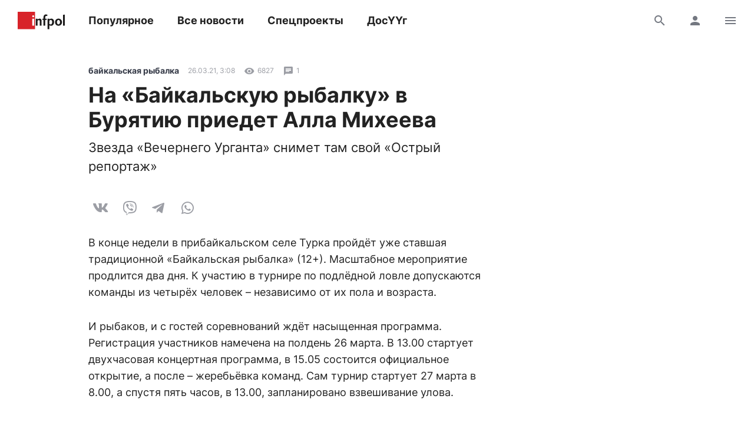

--- FILE ---
content_type: text/html; charset=UTF-8
request_url: https://www.infpol.ru/226816-na-baykalskuyu-rybalku-v-buryatiyu-priedet-alla-mikheeva/
body_size: 15818
content:

<!doctype html>
<html lang="ru">
	<head>
		<meta charset="utf-8">
		<meta name="viewport" content="width=device-width, initial-scale=1, shrink-to-fit=no, user-scalable=no">

		<link rel="apple-touch-icon" sizes="57x57" href="/icons/apple-icon-57x57.png">
		<link rel="apple-touch-icon" sizes="60x60" href="/icons/apple-icon-60x60.png">
		<link rel="apple-touch-icon" sizes="72x72" href="/icons/apple-icon-72x72.png">
		<link rel="apple-touch-icon" sizes="76x76" href="/icons/apple-icon-76x76.png">
		<link rel="apple-touch-icon" sizes="114x114" href="/icons/apple-icon-114x114.png">
		<link rel="apple-touch-icon" sizes="120x120" href="/icons/apple-icon-120x120.png">
		<link rel="apple-touch-icon" sizes="144x144" href="/icons/apple-icon-144x144.png">
		<link rel="apple-touch-icon" sizes="152x152" href="/icons/apple-icon-152x152.png">
		<link rel="apple-touch-icon" sizes="180x180" href="/icons/apple-icon-180x180.png">
		<link rel="apple-touch-icon" sizes="512x512" href="/icons/apple-icon-512x512.png">

		<link rel="icon" type="image/png" sizes="192x192"  href="/icons/android-icon-192x192.png">
		<link rel="icon" type="image/png" sizes="96x96" href="/icons/favicon-96x96.png">
		<link rel="icon" type="image/png" href="/favicon.ico">

		<link rel="manifest" href="/manifest.json">

		<meta name="msapplication-TileImage" content="/icons/ms-icon-144x144.png">
		<meta name="msapplication-TileColor" content="#ffffff">
		<meta name="theme-color" content="#ffffff">

		<link href="https://www.infpol.ru/export/" type="application/rss+xml" rel="alternate" title="Информ Полис: все новости">
				<link href="/favicon.ico" rel="icon">
		<title>На «Байкальскую рыбалку» в Бурятию приедет Алла Михеева - новости Бурятии и Улан-Удэ</title>

		<link rel="preload" href="/local/templates/2020/fonts/inter-400.woff2" as="font" type="font/woff2" crossorigin>
		<link rel="preload" href="/local/templates/2020/fonts/inter-700.woff2" as="font" type="font/woff2" crossorigin>
		<link rel="preload" href="/local/templates/2020/fonts/icomoon.woff" as="font" type="font/woff" crossorigin>

		<meta http-equiv="Content-Type" content="text/html; charset=UTF-8">
<meta name="description" content="Звезда «Вечернего Урганта» снимет там свой «Острый репортаж»">
<link rel="canonical" href="https://www.infpol.ru/226816-na-baykalskuyu-rybalku-v-buryatiyu-priedet-alla-mikheeva/">
<script type="text/javascript" data-skip-moving="true">(function(w, d, n) {var cl = "bx-core";var ht = d.documentElement;var htc = ht ? ht.className : undefined;if (htc === undefined || htc.indexOf(cl) !== -1){return;}var ua = n.userAgent;if (/(iPad;)|(iPhone;)/i.test(ua)){cl += " bx-ios";}else if (/Android/i.test(ua)){cl += " bx-android";}cl += (/(ipad|iphone|android|mobile|touch)/i.test(ua) ? " bx-touch" : " bx-no-touch");cl += w.devicePixelRatio && w.devicePixelRatio >= 2? " bx-retina": " bx-no-retina";var ieVersion = -1;if (/AppleWebKit/.test(ua)){cl += " bx-chrome";}else if ((ieVersion = getIeVersion()) > 0){cl += " bx-ie bx-ie" + ieVersion;if (ieVersion > 7 && ieVersion < 10 && !isDoctype()){cl += " bx-quirks";}}else if (/Opera/.test(ua)){cl += " bx-opera";}else if (/Gecko/.test(ua)){cl += " bx-firefox";}if (/Macintosh/i.test(ua)){cl += " bx-mac";}ht.className = htc ? htc + " " + cl : cl;function isDoctype(){if (d.compatMode){return d.compatMode == "CSS1Compat";}return d.documentElement && d.documentElement.clientHeight;}function getIeVersion(){if (/Opera/i.test(ua) || /Webkit/i.test(ua) || /Firefox/i.test(ua) || /Chrome/i.test(ua)){return -1;}var rv = -1;if (!!(w.MSStream) && !(w.ActiveXObject) && ("ActiveXObject" in w)){rv = 11;}else if (!!d.documentMode && d.documentMode >= 10){rv = 10;}else if (!!d.documentMode && d.documentMode >= 9){rv = 9;}else if (d.attachEvent && !/Opera/.test(ua)){rv = 8;}if (rv == -1 || rv == 8){var re;if (n.appName == "Microsoft Internet Explorer"){re = new RegExp("MSIE ([0-9]+[\.0-9]*)");if (re.exec(ua) != null){rv = parseFloat(RegExp.$1);}}else if (n.appName == "Netscape"){rv = 11;re = new RegExp("Trident/.*rv:([0-9]+[\.0-9]*)");if (re.exec(ua) != null){rv = parseFloat(RegExp.$1);}}}return rv;}})(window, document, navigator);</script>


<link href="/bitrix/cache/css/ip/2020/template_3ee9c796b3a7ef503b84584d4f19d1b7/template_3ee9c796b3a7ef503b84584d4f19d1b7_v1.css?176545410764025" type="text/css"  data-template-style="true" rel="stylesheet" >







	<meta property="og:type" content="article">
	<meta property="og:url" content="https://www.infpol.ru/226816-na-baykalskuyu-rybalku-v-buryatiyu-priedet-alla-mikheeva/">
	<meta property="og:locale" content="ru_RU">
	<meta property="og:site_name" content="Информ Полис">

	<meta property="og:title" content="На «Байкальскую рыбалку» в Бурятию приедет Алла Михеева - новости Бурятии и Улан-Удэ">
	<meta property="og:description" content="Звезда «Вечернего Урганта» снимет там свой «Острый репортаж»">

		<meta property="og:image" content="https://www.infpol.ru/logo.png">
	
	<meta property="article:author" content="Наташа Саган">
	<meta property="article:section" content="байкальская рыбалка">

		<meta property="article:tag" content="байкальская рыбалка">
		<meta property="article:tag" content="турнир">
		<meta property="article:tag" content="звёзды">
		<meta property="article:tag" content="УланУдэ">
		<meta property="article:tag" content="Прибайкальский район">
		<meta property="article:tag" content="Байкал">
		<meta property="article:tag" content="Бурятия">
		<meta property="article:tag" content="Общество">
		<meta property="article:tag" content="Досуг">
	
	<meta property="article:published_time" content="2021-03-26T11:08:00+08:00">
	<meta property="article:modified_time" content="2021-03-26T11:08:00+08:00">

	


		<script async src="https://yandex.ru/ads/system/header-bidding.js" data-skip-moving="true"></script>
		<script type="text/javascript" src="https://ads.digitalcaramel.com/js/infpol.ru.js"data-skip-moving="true"></script>
		<script data-skip-moving="true">window.yaContextCb = window.yaContextCb || []</script>
		<script src="https://yandex.ru/ads/system/context.js" async data-skip-moving="true"></script>

					</head>

	<body>
				
		<!--'start_frame_cache_Lw3FJH'-->
				<div style="background: #f7f7f7;">
					<div class="b-banner-mega">
						<!--AdFox START-->
<!--infpolru-->
<!--Площадка: infpol4.0 / * / *-->
<!--Тип баннера: Мегабаннер-->
<!--Расположение: <верх страницы>-->
<div id="banner-t4a3b1261be611fa018db8dae889cae9f"></div>
					</div>
				</div>

<!--'end_frame_cache_Lw3FJH'-->
		<header class="b-header">
			<div id="header" class="float">
				<div class="g-wrapper">
					<div class="top">
						<a href="/" class="logo">Информ Полис</a>

						<nav class="menu l-mobile-hidden">
							
			<a href="/popular/">Популярное</a>


			<a href="/all/">Все новости</a>


			<a href="/spetsproekty-ip/">Спецпроекты</a>


			<a href="/dosuug/">ДосҮҮг</a>

						</nav>

						<div class="icons">
														<a href="/search/" class="js-search-header"><i class="icon-search"></i><i class="icon-close hidden"></i></a>
							
							<!--'start_frame_cache_user-icon'-->
								<a href="#login" data-fancybox class="l-mobile-hidden"><i class="icon-user"></i></a>

							<!--'end_frame_cache_user-icon'-->
							<a href="#menu" data-fancybox><i class="icon-menu"></i></a>
						</div>
					</div>

										<div id="search-header" class="search hidden">
						<form action="/search/" method="get">
							<input type="text" name="q" placeholder="Поиск">
							<button type="submit" class="button"><i class="icon-search"></i></button>
						</form>
					</div>
									</div>
			</div>
		</header>

		<div class="g-wrapper">
	<div id="comp_cb9433168bbb7da253bce93ec2e78824"><div class="js-ajax-content">
<div class="l-grid l-cut">
	<main class="l-cell-main">
		

		<article class="b-article clearfix js-progress" itemscope itemtype="http://schema.org/NewsArticle" data-page="/226816-na-baykalskuyu-rybalku-v-buryatiyu-priedet-alla-mikheeva/" data-name="На «Байкальскую рыбалку» в Бурятию приедет Алла Михеева" data-next="226816" data-tag="196238">
			<link itemprop="mainEntityOfPage" href="https://www.infpol.ru/226816-na-baykalskuyu-rybalku-v-buryatiyu-priedet-alla-mikheeva/">
			
			<meta itemprop="dateModified" content="2025-12-24T00:45:47+08:00">
			<meta itemprop="author" content="Наташа Саган">

			<div itemprop="publisher" itemscope itemtype="https://schema.org/Organization">
				<div itemprop="logo" itemscope itemtype="https://schema.org/ImageObject">
					<img itemprop="url image" src="https://www.infpol.ru/logo.png" class="hidden">
				</div>

				<meta itemprop="name" content="Информ Полис">
				<meta itemprop="telephone" content="+73012212316">
				<meta itemprop="address" content="670000, г. Улан-Удэ, ул. Каландаришвили, 23, офис 14">
			</div>

			<header class="header">
				<div class="b-info t-micro">
										<a href="https://www.infpol.ru/baykalskaya-rybalka/" class="t-caption-bold" itemprop="articleSection">байкальская рыбалка</a>
					
					<time datetime="2021-03-26T11:08:00+08:00" class="js-time" itemprop="datePublished">26 марта 2021 в 11:08</time>

					<!--'start_frame_cache_IjWcdm'-->					<div class="icon"><i class="icon-view"></i> 6827</div>

										<div class="icon" data-fancybox data-type="ajax" data-src="/ajax/comments.php?id=226816"><i class="icon-comment"></i> <span itemprop="commentCount">1</span></div>
										<!--'end_frame_cache_IjWcdm'-->				</div>

				<h1 itemprop="name headline">На «Байкальскую рыбалку» в Бурятию приедет Алла Михеева</h1>
								<p class="t-subtitle" itemprop="description">Звезда «Вечернего Урганта» снимет там свой «Острый репортаж»</p>
				
				
				
				<div class="b-share">
					<a href="https://vk.com/share.php?url=https://www.infpol.ru/226816-na-baykalskuyu-rybalku-v-buryatiyu-priedet-alla-mikheeva/" class="icon-vkontakte js-share" rel="nofollow"></a>
										<a href="viber://forward?text=https://www.infpol.ru/226816-na-baykalskuyu-rybalku-v-buryatiyu-priedet-alla-mikheeva/" class="icon-viber" rel="nofollow"></a>
					<a href="tg://msg?text=https://www.infpol.ru/226816-na-baykalskuyu-rybalku-v-buryatiyu-priedet-alla-mikheeva/" class="icon-telegram" rel="nofollow"></a>
					<a href="whatsapp://send?text=https://www.infpol.ru/226816-na-baykalskuyu-rybalku-v-buryatiyu-priedet-alla-mikheeva/" class="icon-whatsapp" rel="nofollow"></a>
				</div>
			</header>

			<div class="cut">
				<div class="content" itemprop="articleBody">
					<p>В конце недели в прибайкальском селе Турка пройдёт уже ставшая традиционной &laquo;Байкальская рыбалка&raquo; (12+). Масштабное мероприятие продлится два дня. К участию в турнире по подлёдной ловле допускаются команды из четырёх человек &ndash; независимо от их пола и возраста.</p>
<p>И рыбаков, и с гостей соревнований ждёт насыщенная программа. Регистрация участников намечена на полдень 26 марта. В 13.00 стартует двухчасовая концертная программа, в 15.05 состоится официальное открытие, а после &ndash; жеребьёвка команд. Сам турнир стартует 27 марта в 8.00, а спустя пять часов, в 13.00, запланировано взвешивание улова.</p><!--'start_frame_cache_tgucYX'-->
				<div class="banner">
					<!--AdFox START-->
<!--infpolru-->
<!--Площадка: infpol4.0 / * / *-->
<!--Тип баннера: Внутри статьи-->
<!--Расположение: <середина страницы>-->
<div id="banner-hb567091f2f0846ddb00f48bae7d72a70"></div>
				</div>

<!--'end_frame_cache_tgucYX'--><div class="b-news-more">
						<div class="b-card-image-right clearfix">
														<a href="/225963-priezzhayte-porybachim-dmitriy-dyuzhev-priglashaet-vsekh-na-baykalskuyu-rybalku/"><img src="[data-uri]" width="180" height="144" data-src="/upload/resize_cache/iblock/50c/180_360_1/50cc508f40b9647a5c3eba417ee42129.jpg" class="lazyload"></a>
							
							<div class="t-caption c-red">Ранее в сюжете</div>
							<h3 class="t-title"><a href="/225963-priezzhayte-porybachim-dmitriy-dyuzhev-priglashaet-vsekh-na-baykalskuyu-rybalku/">«Приезжайте, порыбачим!»: Дмитрий Дюжев приглашает всех на «Байкальскую рыбалку»</a></h3>
						</div>
					</div>


<p>На этот раз на &laquo;Байкальскую рыбалку&raquo; приедут сразу два звёздных гостя &ndash; известный российский актёр <a href="/225349-na-baykalskuyu-rybalku-v-buryatiyu-priedet-dmitriy-dyuzhev/">Дмитрий Дюжев</a> и Алла Михеева из &laquo;Вечернего Урганта&raquo;. Они выступят на мероприятии с приветственным словом. А Алла к тому же снимет в Турке свой фирменный &laquo;Острый репортаж&raquo;.</p>
<p>Кстати, в Бурятии ведущая Первого канала приедет во второй раз. Предыдущий визит состоялся в 2019 году. Тогда Алла Михеева побывала на празновании Сагаалгана. Гостья из Москвы <a href="/196431-alla-mikheeva-stantsevala-yekhor-naelas-buuz-i-bolee-chetyryekh-chasov-obshchalas-s-ulan-udentsami/">приняла участие</a>&nbsp;в мероприятиях, посвящённых наступлению нового года по лунному календарю, отведала коронное национальное блюдо &ndash; буузы, станцевала ёхор, пообщалась с улан-удэнцами, поболтала с сумоистом Анатолием Михахановым и даже взяла интервью у главы республики Алексея Цыденова. А после съёмочная группа Первого канала отправилась на концерт в ФСК.</p>

					<div class="b-news-more">
						<div class="b-card-image-right clearfix">
														<a href="/196791-chtoby-svinya-ne-proshla-mimo-rossii-my-ee-vstrechali-v-buryatii-v-peredache-vecherniy-urgant-rasska/"><img src="[data-uri]" width="180" height="124" data-src="/upload/resize_cache/iblock/08c/180_360_1/08c19ac672a171371aca20b4fee67ed0.jpg" class="lazyload"></a>
							
							<div class="t-caption c-red">Ранее в сюжете</div>
							<h3 class="t-title"><a href="/196791-chtoby-svinya-ne-proshla-mimo-rossii-my-ee-vstrechali-v-buryatii-v-peredache-vecherniy-urgant-rasska/">«Чтобы свинья не прошла мимо России, мы ее встречали в Бурятии»: В передаче «Вечерний Ургант» рассказали про Сагаалган</a></h3>
						</div>
					</div>


<p>А через некоторое время на Первом вышел тот самый&nbsp;<a href="/196791-chtoby-svinya-ne-proshla-mimo-rossii-my-ee-vstrechali-v-buryatii-v-peredache-vecherniy-urgant-rasska/">&laquo;Острый репортаж&raquo;</a>&nbsp;из Улан-Удэ.</p>
					
										<p class="author">Автор: Наташа Саган</p>
									</div>

				
								<div class="tags">
										<a href="/baykalskaya-rybalka/">байкальская рыбалка</a>
										<a href="/turnir/">турнир</a>
										<a href="/zvyezdy/">звёзды</a>
										<a href="/ulanude/">УланУдэ</a>
										<a href="/pribaykalskiy-rayon/">Прибайкальский район</a>
										<a href="/baykal/">Байкал</a>
										<a href="/buryatiya/">Бурятия</a>
										<a href="/obshchestvo/">Общество</a>
										<a href="/dosug/">Досуг</a>
									</div>
				
				<div class="nativeroll"></div>

				<div class="b-share">
					<a href="https://vk.com/share.php?url=https://www.infpol.ru/226816-na-baykalskuyu-rybalku-v-buryatiyu-priedet-alla-mikheeva/" class="icon-vkontakte js-share" rel="nofollow"></a>
										<a href="viber://forward?text=https://www.infpol.ru/226816-na-baykalskuyu-rybalku-v-buryatiyu-priedet-alla-mikheeva/" class="icon-viber" rel="nofollow"></a>
					<a href="tg://msg?text=https://www.infpol.ru/226816-na-baykalskuyu-rybalku-v-buryatiyu-priedet-alla-mikheeva/" class="icon-telegram" rel="nofollow"></a>
					<a href="whatsapp://send?text=https://www.infpol.ru/226816-na-baykalskuyu-rybalku-v-buryatiyu-priedet-alla-mikheeva/" class="icon-whatsapp" rel="nofollow"></a>
				</div>

				<!--'start_frame_cache_nFDmaA'-->
					<button type="button" class="button-border comments" data-fancybox data-type="ajax" data-src="/ajax/comments.php?id=226816"><span>Комментарии <span class="c-red">1</span></span> <i class="icon-comment"></i></button>

				<!--'end_frame_cache_nFDmaA'-->
				<!--'start_frame_cache_Ug8N3L'--><!--'end_frame_cache_Ug8N3L'-->

				<div class="b-channel">
	<h3>Подписывайтесь</h3>
	<p class="t-subtitle-small">Получайте свежие новости в мессенджерах и соцсетях</p>

	<div class="icons c-social">
		<a href="https://t.me/infpolru" target="_blank" class="icon-telegram"></a>
		<a href="https://vk.com/informpolis" target="_blank" rel="nofollow" class="icon-vkontakte"></a>
	</div>
</div>


				<!--'start_frame_cache_2NICnl'-->
				<div class="l-ledge b-banner-comments">
					<!--AdFox START-->
<!--infpolru-->
<!--Площадка: infpol4.0 / * / *-->
<!--Тип баннера: Внутренний блок. Баннер 1-->
<!--Расположение: <середина страницы>-->
<div id="banner-na2f56861df985a888cf0754476c64927"></div>
				</div>

<!--'end_frame_cache_2NICnl'-->

				<div class="cut-show js-uncut">
					<button type="button" class="button-border">Читать далее</button>
				</div>
			</div>
		</article>
	</main>

	<aside class="l-cell-aside l-mobile-hidden">
		<div class="js-sticky">
			<!--'start_frame_cache_hap6xm'-->
				<div class="b-banner-sidebar">
					<!--AdFox START-->
<!--infpolru-->
<!--Площадка: infpol4.0 / * / *-->
<!--Тип баннера: Правый блок. Баннер 1-->
<!--Расположение: <середина страницы>-->
<div id="banner-l9c878b1af93abd1c71fc1f815e1cde10"></div>
				</div>

<!--'end_frame_cache_hap6xm'-->
		</div>
	</aside>
</div>

<div class="b-news-slider">
	<h3 class="t-title c-red">Читайте также</h3>

	
<div class="scrollyeah">
		<div class="slide">
		<a href="/276535-v-ulan-ude-v-dtp-postradala-12-letnyaya-devochka/"><img src="[data-uri]" width="280" height="160" data-src="/upload/resize_cache/iblock/a29/280_160_2/x1i1exv1bo0h60n28j8umaf21zvzh0zv.jpg" class="lazyload"></a>
		<h3 class="t-title"><a href="/276535-v-ulan-ude-v-dtp-postradala-12-letnyaya-devochka/">В Улан-Удэ в ДТП пострадала 12-летняя девочка</a></h3>

		<div class="b-info t-micro">
			<div class="icon"><i class="icon-view"></i>3260</div>

					</div>
	</div>
		<div class="slide">
		<a href="/276557-zhiteley-rayona-buryatii-prosyat-ostavatsya-doma-iz-za-silnykh-morozov/"><img src="[data-uri]" width="280" height="160" data-src="/upload/resize_cache/iblock/e1d/280_160_2/jl8c50emduuoba3xhdvwyhm09r7eorfm.jpg" class="lazyload"></a>
		<h3 class="t-title"><a href="/276557-zhiteley-rayona-buryatii-prosyat-ostavatsya-doma-iz-za-silnykh-morozov/">Жителей района Бурятии просят оставаться дома из-за сильных морозов</a></h3>

		<div class="b-info t-micro">
			<div class="icon"><i class="icon-view"></i>5178</div>

					</div>
	</div>
		<div class="slide">
		<a href="/276518-v-buryatii-s-6-metrovoy-vysoty-upal-rabotnik-predpriyatiya-i-poluchil-tyazheluyu-travmu/"><img src="[data-uri]" width="280" height="160" data-src="/upload/resize_cache/iblock/c87/280_160_2/lax09fa99yhxkaxkr5eovtjctm5ov4c1.jpg" class="lazyload"></a>
		<h3 class="t-title"><a href="/276518-v-buryatii-s-6-metrovoy-vysoty-upal-rabotnik-predpriyatiya-i-poluchil-tyazheluyu-travmu/">В Бурятии с 6-метровой высоты упал работник предприятия и получил тяжелую травму</a></h3>

		<div class="b-info t-micro">
			<div class="icon"><i class="icon-view"></i>3685</div>

					</div>
	</div>
		<div class="slide">
		<a href="/276577-sedmoy-rebyenok-poyavilsya-v-druzhnoy-seme-v-buryatii/"><img src="[data-uri]" width="280" height="160" data-src="/upload/resize_cache/iblock/fef/280_160_2/mln5rg91zzmc8pfc0ar33vyno4beg3aj.jpg" class="lazyload"></a>
		<h3 class="t-title"><a href="/276577-sedmoy-rebyenok-poyavilsya-v-druzhnoy-seme-v-buryatii/">Седьмой ребёнок появился в дружной семье в Бурятии</a></h3>

		<div class="b-info t-micro">
			<div class="icon"><i class="icon-view"></i>3714</div>

					</div>
	</div>
		<div class="slide">
		<a href="/276593-v-ulan-ude-predstavili-novoe-izdanie-atlasa-tibetskoy-meditsiny/"><img src="data:image/png;base64," width="280" height="160" data-src="/upload/resize_cache/iblock/e03/280_160_2/u3dz71xm1k9miutz0gzxfx3kxytxtaz5.png" class="lazyload"></a>
		<h3 class="t-title"><a href="/276593-v-ulan-ude-predstavili-novoe-izdanie-atlasa-tibetskoy-meditsiny/">В Улан-Удэ представили новое издание «Атласа тибетской медицины»</a></h3>

		<div class="b-info t-micro">
			<div class="icon"><i class="icon-view"></i>1001</div>

					</div>
	</div>
		<div class="slide">
		<a href="/276531-ulan-udenskiy-shkolnik-ukral-dukhi-za-17-tysyach-rubley/"><img src="data:image/png;base64," width="280" height="160" data-src="/upload/resize_cache/iblock/e49/280_160_2/2kwciwuqkg5c0p60r54xfevzbqc0f7ug.png" class="lazyload"></a>
		<h3 class="t-title"><a href="/276531-ulan-udenskiy-shkolnik-ukral-dukhi-za-17-tysyach-rubley/">Улан-удэнский школьник украл духи за 17 тысяч рублей</a></h3>

		<div class="b-info t-micro">
			<div class="icon"><i class="icon-view"></i>4992</div>

					</div>
	</div>
		<div class="slide">
		<a href="/276562-v-buryatii-pri-pozhare-v-zhilom-dome-postradali-dva-cheloveka/"><img src="[data-uri]" width="280" height="160" data-src="/upload/resize_cache/iblock/603/280_160_2/rh2hmxr39l8tn5h0vf6rsew0t43jbq2g.jpg" class="lazyload"></a>
		<h3 class="t-title"><a href="/276562-v-buryatii-pri-pozhare-v-zhilom-dome-postradali-dva-cheloveka/">В Бурятии при пожаре в жилом доме пострадали два человека</a></h3>

		<div class="b-info t-micro">
			<div class="icon"><i class="icon-view"></i>2819</div>

					</div>
	</div>
		<div class="slide">
		<a href="/276529-truzhenitsa-tyla-iz-buryatii-otmetila-95-letie/"><img src="[data-uri]" width="280" height="160" data-src="/upload/resize_cache/iblock/d95/280_160_2/apggv7jgrlwq9k4pzpcpzitepypt8291.jpg" class="lazyload"></a>
		<h3 class="t-title"><a href="/276529-truzhenitsa-tyla-iz-buryatii-otmetila-95-letie/">Труженица тыла из Бурятии отметила 95-летие</a></h3>

		<div class="b-info t-micro">
			<div class="icon"><i class="icon-view"></i>4982</div>

					</div>
	</div>
		<div class="slide">
		<a href="/276573-v-buryatii-v-etom-godu-na-remont-dorog-napravyat-okolo-8-mlrd-rubley/"><img src="[data-uri]" width="280" height="160" data-src="/upload/resize_cache/iblock/585/280_160_2/404jdv8ydhrmj8hs8wwil6g8vw2xb36i.jpg" class="lazyload"></a>
		<h3 class="t-title"><a href="/276573-v-buryatii-v-etom-godu-na-remont-dorog-napravyat-okolo-8-mlrd-rubley/">В Бурятии в этом году на ремонт дорог направят около 8 млрд рублей</a></h3>

		<div class="b-info t-micro">
			<div class="icon"><i class="icon-view"></i>2476</div>

					</div>
	</div>
		<div class="slide">
		<a href="/276576-v-buryatii-muzhchina-ukral-koleso-avtomobilya-i-pytalsya-prodat-ego-v-internete/"><img src="[data-uri]" width="280" height="160" data-src="/upload/resize_cache/iblock/eaa/280_160_2/fru35l4lj8zfmc1meobvo4wr3wgikcfm.jpeg" class="lazyload"></a>
		<h3 class="t-title"><a href="/276576-v-buryatii-muzhchina-ukral-koleso-avtomobilya-i-pytalsya-prodat-ego-v-internete/">В Бурятии мужчина украл колесо автомобиля и пытался продать его в интернете</a></h3>

		<div class="b-info t-micro">
			<div class="icon"><i class="icon-view"></i>3613</div>

					</div>
	</div>
	</div></div>

</div></div>

		</div>

		<div id="login" class="hidden">
			<div class="b-modal b-user">
				<div class="close" data-fancybox-close>
					<i class="icon-close"></i>
				</div>

				<!--'start_frame_cache_login'--><div class="header h-3">
	Вход
</div>

<div class="b-form">
	<p class="t-subtitle-small">Будьте спокойны, мы никому не покажем ваши данные.</p>

	
<div class="social c-social">
		<button type="button" class="icon-vkontakte" onclick="BX.util.popup('https://oauth.vk.com/authorize?client_id=5772186&redirect_uri=https%3A%2F%2Fwww.infpol.ru%2Fbitrix%2Ftools%2Foauth%2Fvkontakte.php&scope=friends,offline,email&response_type=code&state=[base64]%3D%3D', 660, 425)"></button>
		<button type="button" class="icon-odnoklassniki" onclick="BX.util.popup('http://www.odnoklassniki.ru/oauth/authorize?client_id=1254334976&redirect_uri=https%3A%2F%2Fwww.infpol.ru%2Fbitrix%2Ftools%2Foauth%2Fodnoklassniki.php&response_type=code&state=site_id%3Dip%26backurl%3D%252F226816-na-baykalskuyu-rybalku-v-buryatiyu-priedet-alla-mikheeva%252F%253Fcheck_key%253D50ed65178c7243b7790346493cbb103c%2526ELEMENT_ID%253D226816%26redirect_url%3D%252F226816-na-baykalskuyu-rybalku-v-buryatiyu-priedet-alla-mikheeva%252F%253FELEMENT_ID%253D226816%26mode%3Dopener', 580, 400)"></button>
	</div>
	<hr>

	<div id="comp_267befbca27db348bf2314357c914836">
	
	
<form method="post" action=""><input type="hidden" name="bxajaxid" id="bxajaxid_267befbca27db348bf2314357c914836_8BACKi" value="267befbca27db348bf2314357c914836" /><input type="hidden" name="AJAX_CALL" value="Y" />		<input type="hidden" name="AUTH_FORM" value="Y">
		<input type="hidden" name="TYPE" value="AUTH">
		<input type="hidden" name="USER_REMEMBER" value="Y">
		<input type="hidden" name="RELOAD" value="Y">

		<div class="row">
			<input type="text" name="USER_LOGIN" value="" placeholder="E-mail">
		</div>

		<div class="row">
			<input type="password" name="USER_PASSWORD" placeholder="Пароль">

			<div class="forgot t-caption">
				<a href="/auth/?forgot_password=yes&amp;backurl=%2F226816-na-baykalskuyu-rybalku-v-buryatiyu-priedet-alla-mikheeva%2F%3FELEMENT_ID%3D226816">Забыли пароль?</a>
			</div>
		</div>

		
		<button type="submit" class="button-dark">Войти</button>
	</form>

</div>
	<hr>

	<span class="button-border js-show">Регистрация</span>

	<div class="hidden">
		<div id="comp_8a052b053ae4a2268e8f1949288e6e8c">
<div class="b-form">
	<h4>Регистрация</h4>

	
			
<form method="post" action=""><input type="hidden" name="bxajaxid" id="bxajaxid_8a052b053ae4a2268e8f1949288e6e8c_Ar8Szp" value="8a052b053ae4a2268e8f1949288e6e8c" /><input type="hidden" name="AJAX_CALL" value="Y" />				<input type="hidden" name="registration" value="email">

				<div class="row">
					<input type="text" name="email" value="" placeholder="Ваш e-mail">
				</div>

				<div class="row">
					<p class="t-caption">Мы придумали вам никнейм, его можно изменить сейчас или позже в настройках профиля</p>

					<div class="row b-nickname">
						<input id="i-nickname" type="text" name="name" value="" placeholder="Ваш никнейм" class="js-nickname">
						<button type="button" class="button js-nickname-reload"><i class="icon-reload"></i></button>
					</div>

					<p class="t-caption">Нажимая кнопку &laquo;Зарегистрироваться&raquo;, вы соглашаетесь с условиями обработки персональных данных и условиями политики конфиденциальности</p>
				</div>

				<button type="submit" class="button-border">Зарегистрироваться</button>
			</form>

				</div></div>	</div>
</div><!--'end_frame_cache_login'-->			</div>
		</div>

		<div id="archive" class="hidden">
			<div class="b-modal b-user">
				<div class="close" data-fancybox-close>
					<i class="icon-close"></i>
				</div>

				<div class="header h-3">
					Архив
				</div>

				<!--'start_frame_cache_calendar'-->
<div class="b-calendar">
		<div class="month">
		<h4>Январь 2026 года</h4>

		<table>
			<tr>
				<th>Пн</th>
				<th>Вт</th>
				<th>Ср</th>
				<th>Чт</th>
				<th>Пт</th>
				<th>Сб</th>
				<th>Вс</th>
			</tr>

			<tr>

			<td colspan="3"></td>
					<td>
												<a href="/archive/2026/01/01/">1</a>
											</td>

			
					<td>
												<a href="/archive/2026/01/02/">2</a>
											</td>

			
					<td>
												<a href="/archive/2026/01/03/">3</a>
											</td>

			
					<td>
												<a href="/archive/2026/01/04/">4</a>
											</td>

			</tr><tr>
					<td>
												<a href="/archive/2026/01/05/">5</a>
											</td>

			
					<td>
												<a href="/archive/2026/01/06/">6</a>
											</td>

			
					<td>
												<a href="/archive/2026/01/07/">7</a>
											</td>

			
					<td>
												<a href="/archive/2026/01/08/">8</a>
											</td>

			
					<td>
												<a href="/archive/2026/01/09/">9</a>
											</td>

			
					<td>
												<a href="/archive/2026/01/10/">10</a>
											</td>

			
					<td>
												<a href="/archive/2026/01/11/">11</a>
											</td>

			</tr><tr>
					<td>
												<a href="/archive/2026/01/12/">12</a>
											</td>

			
					<td>
												<a href="/archive/2026/01/13/">13</a>
											</td>

			
					<td>
												<a href="/archive/2026/01/14/">14</a>
											</td>

			
					<td>
												<a href="/archive/2026/01/15/">15</a>
											</td>

			
					<td>
												<a href="/archive/2026/01/16/">16</a>
											</td>

			
					<td>
												<a href="/archive/2026/01/17/">17</a>
											</td>

			
					<td>
												<a href="/archive/2026/01/18/">18</a>
											</td>

			</tr><tr>
					<td>
												<a href="/archive/2026/01/19/">19</a>
											</td>

			
					<td>
												<a href="/archive/2026/01/20/">20</a>
											</td>

			
					<td>
												<a href="/archive/2026/01/21/">21</a>
											</td>

			
					<td>
												<a href="/archive/2026/01/22/">22</a>
											</td>

			
					<td>
												23											</td>

			
					<td>
												24											</td>

			
					<td>
												25											</td>

			</tr><tr>
					<td>
												26											</td>

			
					<td>
												27											</td>

			
					<td>
												28											</td>

			
					<td>
												29											</td>

			
					<td>
												30											</td>

			
					<td>
												31											</td>

			<td colspan="1"></td>
			</tr>
		</table>
	</div>
	
		<div class="year">
		<h4><a class="active" href="/archive/2026/">2026</a></h4>

		<div class="months">
						<a class="active" href="/archive/2026/01/">Январь</a>
					</div>
	</div>
		<div class="year">
		<h4><a href="/archive/2025/">2025</a></h4>

		<div class="months">
						<a href="/archive/2025/01/">Январь</a>
						<a href="/archive/2025/02/">Февраль</a>
						<a href="/archive/2025/03/">Март</a>
						<a href="/archive/2025/04/">Апрель</a>
						<a href="/archive/2025/05/">Май</a>
						<a href="/archive/2025/06/">Июнь</a>
						<a href="/archive/2025/07/">Июль</a>
						<a href="/archive/2025/08/">Август</a>
						<a href="/archive/2025/09/">Сентябрь</a>
						<a href="/archive/2025/10/">Октябрь</a>
						<a href="/archive/2025/11/">Ноябрь</a>
						<a href="/archive/2025/12/">Декабрь</a>
					</div>
	</div>
		<div class="year">
		<h4><a href="/archive/2024/">2024</a></h4>

		<div class="months">
						<a href="/archive/2024/01/">Январь</a>
						<a href="/archive/2024/02/">Февраль</a>
						<a href="/archive/2024/03/">Март</a>
						<a href="/archive/2024/04/">Апрель</a>
						<a href="/archive/2024/05/">Май</a>
						<a href="/archive/2024/06/">Июнь</a>
						<a href="/archive/2024/07/">Июль</a>
						<a href="/archive/2024/08/">Август</a>
						<a href="/archive/2024/09/">Сентябрь</a>
						<a href="/archive/2024/10/">Октябрь</a>
						<a href="/archive/2024/11/">Ноябрь</a>
						<a href="/archive/2024/12/">Декабрь</a>
					</div>
	</div>
		<div class="year">
		<h4><a href="/archive/2023/">2023</a></h4>

		<div class="months">
						<a href="/archive/2023/01/">Январь</a>
						<a href="/archive/2023/02/">Февраль</a>
						<a href="/archive/2023/03/">Март</a>
						<a href="/archive/2023/04/">Апрель</a>
						<a href="/archive/2023/05/">Май</a>
						<a href="/archive/2023/06/">Июнь</a>
						<a href="/archive/2023/07/">Июль</a>
						<a href="/archive/2023/08/">Август</a>
						<a href="/archive/2023/09/">Сентябрь</a>
						<a href="/archive/2023/10/">Октябрь</a>
						<a href="/archive/2023/11/">Ноябрь</a>
						<a href="/archive/2023/12/">Декабрь</a>
					</div>
	</div>
		<div class="year">
		<h4><a href="/archive/2022/">2022</a></h4>

		<div class="months">
						<a href="/archive/2022/01/">Январь</a>
						<a href="/archive/2022/02/">Февраль</a>
						<a href="/archive/2022/03/">Март</a>
						<a href="/archive/2022/04/">Апрель</a>
						<a href="/archive/2022/05/">Май</a>
						<a href="/archive/2022/06/">Июнь</a>
						<a href="/archive/2022/07/">Июль</a>
						<a href="/archive/2022/08/">Август</a>
						<a href="/archive/2022/09/">Сентябрь</a>
						<a href="/archive/2022/10/">Октябрь</a>
						<a href="/archive/2022/11/">Ноябрь</a>
						<a href="/archive/2022/12/">Декабрь</a>
					</div>
	</div>
		<div class="year">
		<h4><a href="/archive/2021/">2021</a></h4>

		<div class="months">
						<a href="/archive/2021/01/">Январь</a>
						<a href="/archive/2021/02/">Февраль</a>
						<a href="/archive/2021/03/">Март</a>
						<a href="/archive/2021/04/">Апрель</a>
						<a href="/archive/2021/05/">Май</a>
						<a href="/archive/2021/06/">Июнь</a>
						<a href="/archive/2021/07/">Июль</a>
						<a href="/archive/2021/08/">Август</a>
						<a href="/archive/2021/09/">Сентябрь</a>
						<a href="/archive/2021/10/">Октябрь</a>
						<a href="/archive/2021/11/">Ноябрь</a>
						<a href="/archive/2021/12/">Декабрь</a>
					</div>
	</div>
		<div class="year">
		<h4><a href="/archive/2020/">2020</a></h4>

		<div class="months">
						<a href="/archive/2020/01/">Январь</a>
						<a href="/archive/2020/02/">Февраль</a>
						<a href="/archive/2020/03/">Март</a>
						<a href="/archive/2020/04/">Апрель</a>
						<a href="/archive/2020/05/">Май</a>
						<a href="/archive/2020/06/">Июнь</a>
						<a href="/archive/2020/07/">Июль</a>
						<a href="/archive/2020/08/">Август</a>
						<a href="/archive/2020/09/">Сентябрь</a>
						<a href="/archive/2020/10/">Октябрь</a>
						<a href="/archive/2020/11/">Ноябрь</a>
						<a href="/archive/2020/12/">Декабрь</a>
					</div>
	</div>
		<div class="year">
		<h4><a href="/archive/2019/">2019</a></h4>

		<div class="months">
						<a href="/archive/2019/01/">Январь</a>
						<a href="/archive/2019/02/">Февраль</a>
						<a href="/archive/2019/03/">Март</a>
						<a href="/archive/2019/04/">Апрель</a>
						<a href="/archive/2019/05/">Май</a>
						<a href="/archive/2019/06/">Июнь</a>
						<a href="/archive/2019/07/">Июль</a>
						<a href="/archive/2019/08/">Август</a>
						<a href="/archive/2019/09/">Сентябрь</a>
						<a href="/archive/2019/10/">Октябрь</a>
						<a href="/archive/2019/11/">Ноябрь</a>
						<a href="/archive/2019/12/">Декабрь</a>
					</div>
	</div>
		<div class="year">
		<h4><a href="/archive/2018/">2018</a></h4>

		<div class="months">
						<a href="/archive/2018/01/">Январь</a>
						<a href="/archive/2018/02/">Февраль</a>
						<a href="/archive/2018/03/">Март</a>
						<a href="/archive/2018/04/">Апрель</a>
						<a href="/archive/2018/05/">Май</a>
						<a href="/archive/2018/06/">Июнь</a>
						<a href="/archive/2018/07/">Июль</a>
						<a href="/archive/2018/08/">Август</a>
						<a href="/archive/2018/09/">Сентябрь</a>
						<a href="/archive/2018/10/">Октябрь</a>
						<a href="/archive/2018/11/">Ноябрь</a>
						<a href="/archive/2018/12/">Декабрь</a>
					</div>
	</div>
		<div class="year">
		<h4><a href="/archive/2017/">2017</a></h4>

		<div class="months">
						<a href="/archive/2017/01/">Январь</a>
						<a href="/archive/2017/02/">Февраль</a>
						<a href="/archive/2017/03/">Март</a>
						<a href="/archive/2017/04/">Апрель</a>
						<a href="/archive/2017/05/">Май</a>
						<a href="/archive/2017/06/">Июнь</a>
						<a href="/archive/2017/07/">Июль</a>
						<a href="/archive/2017/08/">Август</a>
						<a href="/archive/2017/09/">Сентябрь</a>
						<a href="/archive/2017/10/">Октябрь</a>
						<a href="/archive/2017/11/">Ноябрь</a>
						<a href="/archive/2017/12/">Декабрь</a>
					</div>
	</div>
		<div class="year">
		<h4><a href="/archive/2016/">2016</a></h4>

		<div class="months">
						<a href="/archive/2016/01/">Январь</a>
						<a href="/archive/2016/02/">Февраль</a>
						<a href="/archive/2016/03/">Март</a>
						<a href="/archive/2016/04/">Апрель</a>
						<a href="/archive/2016/05/">Май</a>
						<a href="/archive/2016/06/">Июнь</a>
						<a href="/archive/2016/07/">Июль</a>
						<a href="/archive/2016/08/">Август</a>
						<a href="/archive/2016/09/">Сентябрь</a>
						<a href="/archive/2016/10/">Октябрь</a>
						<a href="/archive/2016/11/">Ноябрь</a>
						<a href="/archive/2016/12/">Декабрь</a>
					</div>
	</div>
		<div class="year">
		<h4><a href="/archive/2015/">2015</a></h4>

		<div class="months">
						<a href="/archive/2015/01/">Январь</a>
						<a href="/archive/2015/02/">Февраль</a>
						<a href="/archive/2015/03/">Март</a>
						<a href="/archive/2015/04/">Апрель</a>
						<a href="/archive/2015/05/">Май</a>
						<a href="/archive/2015/06/">Июнь</a>
						<a href="/archive/2015/07/">Июль</a>
						<a href="/archive/2015/08/">Август</a>
						<a href="/archive/2015/09/">Сентябрь</a>
						<a href="/archive/2015/10/">Октябрь</a>
						<a href="/archive/2015/11/">Ноябрь</a>
						<a href="/archive/2015/12/">Декабрь</a>
					</div>
	</div>
		<div class="year">
		<h4><a href="/archive/2014/">2014</a></h4>

		<div class="months">
						<a href="/archive/2014/01/">Январь</a>
						<a href="/archive/2014/02/">Февраль</a>
						<a href="/archive/2014/03/">Март</a>
						<a href="/archive/2014/04/">Апрель</a>
						<a href="/archive/2014/05/">Май</a>
						<a href="/archive/2014/06/">Июнь</a>
						<a href="/archive/2014/07/">Июль</a>
						<a href="/archive/2014/08/">Август</a>
						<a href="/archive/2014/09/">Сентябрь</a>
						<a href="/archive/2014/10/">Октябрь</a>
						<a href="/archive/2014/11/">Ноябрь</a>
						<a href="/archive/2014/12/">Декабрь</a>
					</div>
	</div>
		<div class="year">
		<h4><a href="/archive/2013/">2013</a></h4>

		<div class="months">
						<a href="/archive/2013/01/">Январь</a>
						<a href="/archive/2013/02/">Февраль</a>
						<a href="/archive/2013/03/">Март</a>
						<a href="/archive/2013/04/">Апрель</a>
						<a href="/archive/2013/05/">Май</a>
						<a href="/archive/2013/06/">Июнь</a>
						<a href="/archive/2013/07/">Июль</a>
						<a href="/archive/2013/08/">Август</a>
						<a href="/archive/2013/09/">Сентябрь</a>
						<a href="/archive/2013/10/">Октябрь</a>
						<a href="/archive/2013/11/">Ноябрь</a>
						<a href="/archive/2013/12/">Декабрь</a>
					</div>
	</div>
		<div class="year">
		<h4><a href="/archive/2012/">2012</a></h4>

		<div class="months">
						<a href="/archive/2012/01/">Январь</a>
						<a href="/archive/2012/02/">Февраль</a>
						<a href="/archive/2012/03/">Март</a>
						<a href="/archive/2012/04/">Апрель</a>
						<a href="/archive/2012/05/">Май</a>
						<a href="/archive/2012/06/">Июнь</a>
						<a href="/archive/2012/07/">Июль</a>
						<a href="/archive/2012/08/">Август</a>
						<a href="/archive/2012/09/">Сентябрь</a>
						<a href="/archive/2012/10/">Октябрь</a>
						<a href="/archive/2012/11/">Ноябрь</a>
						<a href="/archive/2012/12/">Декабрь</a>
					</div>
	</div>
		<div class="year">
		<h4><a href="/archive/2011/">2011</a></h4>

		<div class="months">
						<a href="/archive/2011/01/">Январь</a>
						<a href="/archive/2011/02/">Февраль</a>
						<a href="/archive/2011/03/">Март</a>
						<a href="/archive/2011/04/">Апрель</a>
						<a href="/archive/2011/05/">Май</a>
						<a href="/archive/2011/06/">Июнь</a>
						<a href="/archive/2011/07/">Июль</a>
						<a href="/archive/2011/08/">Август</a>
						<a href="/archive/2011/09/">Сентябрь</a>
						<a href="/archive/2011/10/">Октябрь</a>
						<a href="/archive/2011/11/">Ноябрь</a>
						<a href="/archive/2011/12/">Декабрь</a>
					</div>
	</div>
		<div class="year">
		<h4><a href="/archive/2010/">2010</a></h4>

		<div class="months">
						<a href="/archive/2010/01/">Январь</a>
						<a href="/archive/2010/02/">Февраль</a>
						<a href="/archive/2010/03/">Март</a>
						<a href="/archive/2010/04/">Апрель</a>
						<a href="/archive/2010/05/">Май</a>
						<a href="/archive/2010/06/">Июнь</a>
						<a href="/archive/2010/07/">Июль</a>
						<a href="/archive/2010/08/">Август</a>
						<a href="/archive/2010/09/">Сентябрь</a>
						<a href="/archive/2010/10/">Октябрь</a>
						<a href="/archive/2010/11/">Ноябрь</a>
						<a href="/archive/2010/12/">Декабрь</a>
					</div>
	</div>
		<div class="year">
		<h4><a href="/archive/2009/">2009</a></h4>

		<div class="months">
						<a href="/archive/2009/01/">Январь</a>
						<a href="/archive/2009/02/">Февраль</a>
						<a href="/archive/2009/03/">Март</a>
						<a href="/archive/2009/04/">Апрель</a>
						<a href="/archive/2009/05/">Май</a>
						<a href="/archive/2009/06/">Июнь</a>
						<a href="/archive/2009/07/">Июль</a>
						<a href="/archive/2009/08/">Август</a>
						<a href="/archive/2009/09/">Сентябрь</a>
						<a href="/archive/2009/10/">Октябрь</a>
						<a href="/archive/2009/11/">Ноябрь</a>
						<a href="/archive/2009/12/">Декабрь</a>
					</div>
	</div>
		<div class="year">
		<h4><a href="/archive/2008/">2008</a></h4>

		<div class="months">
						<a href="/archive/2008/01/">Январь</a>
						<a href="/archive/2008/02/">Февраль</a>
						<a href="/archive/2008/03/">Март</a>
						<a href="/archive/2008/04/">Апрель</a>
						<a href="/archive/2008/05/">Май</a>
						<a href="/archive/2008/06/">Июнь</a>
						<a href="/archive/2008/07/">Июль</a>
						<a href="/archive/2008/08/">Август</a>
						<a href="/archive/2008/09/">Сентябрь</a>
						<a href="/archive/2008/10/">Октябрь</a>
						<a href="/archive/2008/11/">Ноябрь</a>
						<a href="/archive/2008/12/">Декабрь</a>
					</div>
	</div>
		<div class="year">
		<h4><a href="/archive/2007/">2007</a></h4>

		<div class="months">
						<a href="/archive/2007/01/">Январь</a>
						<a href="/archive/2007/02/">Февраль</a>
						<a href="/archive/2007/03/">Март</a>
						<a href="/archive/2007/04/">Апрель</a>
						<a href="/archive/2007/05/">Май</a>
						<a href="/archive/2007/06/">Июнь</a>
						<a href="/archive/2007/07/">Июль</a>
						<a href="/archive/2007/08/">Август</a>
						<a href="/archive/2007/09/">Сентябрь</a>
						<a href="/archive/2007/10/">Октябрь</a>
						<a href="/archive/2007/11/">Ноябрь</a>
						<a href="/archive/2007/12/">Декабрь</a>
					</div>
	</div>
		<div class="year">
		<h4><a href="/archive/2006/">2006</a></h4>

		<div class="months">
						<a href="/archive/2006/01/">Январь</a>
						<a href="/archive/2006/02/">Февраль</a>
						<a href="/archive/2006/03/">Март</a>
						<a href="/archive/2006/04/">Апрель</a>
						<a href="/archive/2006/05/">Май</a>
						<a href="/archive/2006/06/">Июнь</a>
						<a href="/archive/2006/07/">Июль</a>
						<a href="/archive/2006/08/">Август</a>
						<a href="/archive/2006/09/">Сентябрь</a>
						<a href="/archive/2006/10/">Октябрь</a>
						<a href="/archive/2006/11/">Ноябрь</a>
						<a href="/archive/2006/12/">Декабрь</a>
					</div>
	</div>
		<div class="year">
		<h4><a href="/archive/2005/">2005</a></h4>

		<div class="months">
						<a href="/archive/2005/01/">Январь</a>
						<a href="/archive/2005/02/">Февраль</a>
						<a href="/archive/2005/03/">Март</a>
						<a href="/archive/2005/04/">Апрель</a>
						<a href="/archive/2005/05/">Май</a>
						<a href="/archive/2005/06/">Июнь</a>
						<a href="/archive/2005/07/">Июль</a>
						<a href="/archive/2005/08/">Август</a>
						<a href="/archive/2005/09/">Сентябрь</a>
						<a href="/archive/2005/10/">Октябрь</a>
						<a href="/archive/2005/11/">Ноябрь</a>
						<a href="/archive/2005/12/">Декабрь</a>
					</div>
	</div>
		<div class="year">
		<h4><a href="/archive/2004/">2004</a></h4>

		<div class="months">
						<a href="/archive/2004/01/">Январь</a>
						<a href="/archive/2004/02/">Февраль</a>
						<a href="/archive/2004/03/">Март</a>
						<a href="/archive/2004/04/">Апрель</a>
						<a href="/archive/2004/05/">Май</a>
						<a href="/archive/2004/06/">Июнь</a>
						<a href="/archive/2004/07/">Июль</a>
						<a href="/archive/2004/08/">Август</a>
						<a href="/archive/2004/09/">Сентябрь</a>
						<a href="/archive/2004/10/">Октябрь</a>
						<a href="/archive/2004/11/">Ноябрь</a>
						<a href="/archive/2004/12/">Декабрь</a>
					</div>
	</div>
		<div class="year">
		<h4><a href="/archive/2003/">2003</a></h4>

		<div class="months">
						<a href="/archive/2003/03/">Март</a>
						<a href="/archive/2003/04/">Апрель</a>
						<a href="/archive/2003/05/">Май</a>
						<a href="/archive/2003/06/">Июнь</a>
						<a href="/archive/2003/07/">Июль</a>
						<a href="/archive/2003/08/">Август</a>
						<a href="/archive/2003/09/">Сентябрь</a>
						<a href="/archive/2003/10/">Октябрь</a>
						<a href="/archive/2003/11/">Ноябрь</a>
						<a href="/archive/2003/12/">Декабрь</a>
					</div>
	</div>
		<div class="year">
		<h4><a href="/archive/2002/">2002</a></h4>

		<div class="months">
						<a href="/archive/2002/01/">Январь</a>
						<a href="/archive/2002/02/">Февраль</a>
						<a href="/archive/2002/03/">Март</a>
						<a href="/archive/2002/04/">Апрель</a>
						<a href="/archive/2002/05/">Май</a>
						<a href="/archive/2002/06/">Июнь</a>
						<a href="/archive/2002/07/">Июль</a>
						<a href="/archive/2002/08/">Август</a>
						<a href="/archive/2002/09/">Сентябрь</a>
						<a href="/archive/2002/10/">Октябрь</a>
						<a href="/archive/2002/11/">Ноябрь</a>
						<a href="/archive/2002/12/">Декабрь</a>
					</div>
	</div>
		<div class="year">
		<h4><a href="/archive/2001/">2001</a></h4>

		<div class="months">
						<a href="/archive/2001/01/">Январь</a>
						<a href="/archive/2001/02/">Февраль</a>
						<a href="/archive/2001/03/">Март</a>
						<a href="/archive/2001/04/">Апрель</a>
						<a href="/archive/2001/05/">Май</a>
						<a href="/archive/2001/06/">Июнь</a>
						<a href="/archive/2001/07/">Июль</a>
						<a href="/archive/2001/08/">Август</a>
						<a href="/archive/2001/09/">Сентябрь</a>
						<a href="/archive/2001/10/">Октябрь</a>
						<a href="/archive/2001/11/">Ноябрь</a>
						<a href="/archive/2001/12/">Декабрь</a>
					</div>
	</div>
		<div class="year">
		<h4><a href="/archive/2000/">2000</a></h4>

		<div class="months">
						<a href="/archive/2000/04/">Апрель</a>
						<a href="/archive/2000/05/">Май</a>
						<a href="/archive/2000/06/">Июнь</a>
						<a href="/archive/2000/07/">Июль</a>
						<a href="/archive/2000/08/">Август</a>
						<a href="/archive/2000/09/">Сентябрь</a>
						<a href="/archive/2000/10/">Октябрь</a>
						<a href="/archive/2000/11/">Ноябрь</a>
						<a href="/archive/2000/12/">Декабрь</a>
					</div>
	</div>
	</div><!--'end_frame_cache_calendar'-->			</div>
		</div>

		<div id="menu" class="hidden">
			<div class="b-modal">
				<div class="close" data-fancybox-close>
					<i class="icon-close"></i>
				</div>

				<div class="header"></div>

				<div class="l-mobile-visible">
					<div class="enter">
						<!--'start_frame_cache_enter'-->
							<a href="#login" data-fancybox class="button-dark"><span>Войти</span> <i class="icon-user"></i></a>

						<!--'end_frame_cache_enter'-->					</div>

					<hr>

					<nav class="b-menu-column t-title c-red">
						
			<a href="/popular/">Популярное</a>


			<a href="/all/">Все новости</a>


			<a href="/spetsproekty-ip/">Спецпроекты</a>


			<a href="/dosuug/">ДосҮҮг</a>

					</nav>

					<hr>
				</div>

				<nav class="b-menu-column tags t-subtitle-small">
					
			<a href="/obshchestvo/">Общество</a>


			<a href="/politika/">Политика</a>


			<a href="/biznes/">Бизнес</a>


			<a href="/proisshestviya/">Происшествия</a>


			<a href="/sport/">Спорт</a>


			<a href="/selo/">Село</a>


			<a href="/dosug/">Досуг</a>


			<a href="/gorod/">Город</a>


			<a href="/zdorove/">Здоровье</a>


			<a href="/nashi-geroi/">Наши герои</a>


			<a href="/zurkhay/">Зурхай</a>


			<a href="/tayny-buryatii/">Тайны Бурятии</a>


			<a href="/polisyenok/">Полисёнок</a>


			<a href="/istoriya-ulan-ude/">История Улан-Удэ</a>

				</nav>

				<a href="#archive" data-fancybox class="button-border" data-fancybox>Архив новостей</a>

				<div class="icons c-social">
	<a href="https://vk.com/informpolis" target="_blank" rel="nofollow" class="icon-vkontakte"></a>
	<a href="https://t.me/infpolru" target="_blank" rel="nofollow" class="icon-telegram"></a>
	<a href="https://ok.ru/infpol" target="_blank" rel="nofollow" class="icon-odnoklassniki"></a>
	<a href="https://www.youtube.com/channel/UCcnxk7nC0swVon220B-T5vQ" target="_blank" rel="nofollow" class="icon-youtube"></a>
</div>
				<footer class="b-footer">
					<nav class="menu t-subtitle-small">
						
			<a href="/privacy/">Политика конфиденциальности</a>


			<a href="/price.jpg">Прайс-лист</a>


			<a href="/reklama">Реклама</a>


			<a href="/press-relizy/">Пресс-релизы</a>

					</nav>

					<hr>

					<div class="t-caption">
						<div itemscope itemtype="https://schema.org/Organization">
	<div itemprop="logo" itemscope itemtype="https://schema.org/ImageObject">
		<img itemprop="url image" src="https://www.infpol.ru/logo.png" class="hidden">
	</div>

	<meta itemprop="name" content="Информ Полис">
	<meta itemprop="telephone" content="+73012212316">
	<meta itemprop="address" content="670000, г. Улан-Удэ, ул. Каландаришвили, 23, офис 14">

	<link itemprop="url" href="https://www.infpol.ru/">
</div>

<p>&copy; 2002 – 2026. Информ Полис online. 18+</p>

<p>Свидетельство о регистрации СМИ Эл №ФС77-58691 выдано Роскомнадзором 21.07.2014</p>
<p>Адрес редакции: 670000, г. Улан-Удэ, ул. Каландаришвили, 23, офис 14</p>
<p>Телефон редакции: +7 (3012) 21-40-30, адрес электронной почты редакции: <a href="mailto:press@infpol.ru">press@infpol.ru</a>.</p>

<p>Учредитель: ООО "Информполис"<br>
Главный редактор: Русаков М. В.</p>

<p>Любое использование материалов допускается только с согласия редакции. При публикации или цитировании материалов прямая активная ссылка на www.infpol.ru обязательна.</p>
						<div class="counters">
	<div class="item">
		<!-- Yandex.Metrika informer -->
		<a href="https://metrika.yandex.ru/stat/?id=23693668&amp;from=informer" target="_blank" rel="nofollow"><img src="https://informer.yandex.ru/informer/23693668/3_1_FFFFFFFF_FFFFFFFF_0_pageviews" alt="Яндекс.Метрика" title="Яндекс.Метрика: данные за сегодня (просмотры, визиты и уникальные посетители)" class="ym-advanced-informer" data-cid="23693668" data-lang="ru"></a>
		<!-- /Yandex.Metrika informer -->
	</div>

	<div class="item">
		<!--LiveInternet logo-->
		<a href="//www.liveinternet.ru/click" target="_blank"><img src="//counter.yadro.ru/logo?17.1" title="LiveInternet: показано число просмотров за 24 часа, посетителей за 24 часа и за сегодня"></a>
		<!--/LiveInternet-->
	</div>

	<div class="item">
		<!-- Rating@Mail.ru logo -->
		<a href="https://top.mail.ru/jump?from=1022754" target="_blank" rel="nofollow"><img src="//top-fwz1.mail.ru/counter?id=1022754;t=418;l=1" alt="Рейтинг@Mail.ru"></a>
		<!-- //Rating@Mail.ru logo -->
	</div>
</div>
						<hr>

						<p><a href="https://www.infpol.ru/export/" title="RSS - все новости Infpol.ru">RSS</a></p>
						<p>Разработка сайта: <a href="https://realist.site" target="_blank">Realist</a></p>
					</div>
				</footer>
			</div>
		</div>

		<div id="progress" class="b-progress"></div>
		<div id="messages" class="b-messages t-caption"></div>

			<script src="//web.webpushs.com/js/push/4628144eb5af3921aab777501186e318_1.js" async></script>

<script type="text/javascript">if(!window.BX)window.BX={};if(!window.BX.message)window.BX.message=function(mess){if(typeof mess==='object'){for(let i in mess) {BX.message[i]=mess[i];} return true;}};</script>
<script type="text/javascript">(window.BX||top.BX).message({'JS_CORE_LOADING':'Загрузка...','JS_CORE_NO_DATA':'- Нет данных -','JS_CORE_WINDOW_CLOSE':'Закрыть','JS_CORE_WINDOW_EXPAND':'Развернуть','JS_CORE_WINDOW_NARROW':'Свернуть в окно','JS_CORE_WINDOW_SAVE':'Сохранить','JS_CORE_WINDOW_CANCEL':'Отменить','JS_CORE_WINDOW_CONTINUE':'Продолжить','JS_CORE_H':'ч','JS_CORE_M':'м','JS_CORE_S':'с','JSADM_AI_HIDE_EXTRA':'Скрыть лишние','JSADM_AI_ALL_NOTIF':'Показать все','JSADM_AUTH_REQ':'Требуется авторизация!','JS_CORE_WINDOW_AUTH':'Войти','JS_CORE_IMAGE_FULL':'Полный размер'});</script><script type="text/javascript" src="/bitrix/js/main/core/core.min.js?1656471356216224"></script><script>BX.setJSList(['/bitrix/js/main/core/core_ajax.js','/bitrix/js/main/core/core_promise.js','/bitrix/js/main/polyfill/promise/js/promise.js','/bitrix/js/main/loadext/loadext.js','/bitrix/js/main/loadext/extension.js','/bitrix/js/main/polyfill/promise/js/promise.js','/bitrix/js/main/polyfill/find/js/find.js','/bitrix/js/main/polyfill/includes/js/includes.js','/bitrix/js/main/polyfill/matches/js/matches.js','/bitrix/js/ui/polyfill/closest/js/closest.js','/bitrix/js/main/polyfill/fill/main.polyfill.fill.js','/bitrix/js/main/polyfill/find/js/find.js','/bitrix/js/main/polyfill/matches/js/matches.js','/bitrix/js/main/polyfill/core/dist/polyfill.bundle.js','/bitrix/js/main/core/core.js','/bitrix/js/main/polyfill/intersectionobserver/js/intersectionobserver.js','/bitrix/js/main/lazyload/dist/lazyload.bundle.js','/bitrix/js/main/polyfill/core/dist/polyfill.bundle.js','/bitrix/js/main/parambag/dist/parambag.bundle.js']);
BX.setCSSList(['/bitrix/js/main/lazyload/dist/lazyload.bundle.css','/bitrix/js/main/parambag/dist/parambag.bundle.css']);</script>
<script type="text/javascript">(window.BX||top.BX).message({'LANGUAGE_ID':'ru','FORMAT_DATE':'DD.MM.YYYY','FORMAT_DATETIME':'DD.MM.YYYY HH:MI:SS','COOKIE_PREFIX':'INFPOL','SERVER_TZ_OFFSET':'28800','UTF_MODE':'Y','SITE_ID':'ip','SITE_DIR':'/','USER_ID':'','SERVER_TIME':'1769105169','USER_TZ_OFFSET':'0','USER_TZ_AUTO':'Y','bitrix_sessid':'8f59e2952b55cb862ad86a1ede9b077b'});</script><script type="text/javascript"  src="/bitrix/cache/js/ip/2020/kernel_main/kernel_main_v1.js?1765454140150197"></script>
<script type="text/javascript"  src="/bitrix/cache/js/ip/2020/kernel_main_polyfill_customevent/kernel_main_polyfill_customevent_v1.js?17654541071051"></script>
<script type="text/javascript" src="/bitrix/js/ui/dexie/dist/dexie.bitrix.bundle.min.js?165647117360992"></script>
<script type="text/javascript" src="/bitrix/js/main/core/core_ls.min.js?15401342967365"></script>
<script type="text/javascript" src="/bitrix/js/main/core/core_frame_cache.min.js?165647135611264"></script>
<script type="text/javascript">BX.setJSList(['/bitrix/js/main/core/core_fx.js','/bitrix/js/main/pageobject/pageobject.js','/bitrix/js/main/core/core_window.js','/bitrix/js/main/date/main.date.js','/bitrix/js/main/core/core_date.js','/bitrix/js/main/utils.js','/bitrix/js/main/polyfill/customevent/main.polyfill.customevent.js','/local/templates/2020/scripts/jquery-3.6.0.min.js','/local/templates/2020/scripts/lazysizes.min.js','/local/templates/2020/scripts/stickyfill.min.js','/local/templates/2020/scripts/fancybox/jquery.fancybox.min.js','/local/templates/2020/scripts/fotorama/fotorama.js','/local/templates/2020/scripts/scrollyeah/scrollyeah.min.js','/local/templates/2020/scripts/slick/slick.min.js','/local/templates/2020/scripts/dayjs/dayjs.min.js','/local/templates/2020/scripts/dayjs/ru.js','/local/templates/2020/scripts/dayjs/calendar.js','/local/templates/2020/scripts/dayjs/relativeTime.js','/local/templates/2020/scripts/dayjs/updateLocale.js','/local/templates/2020/scripts/autosize.min.js','/local/templates/2020/scripts/sayt.min.jquery.js','/local/templates/2020/scripts/screenfull.min.js','/local/templates/2020/scripts/script.js']);</script>
<script type="text/javascript">BX.setCSSList(['/local/templates/2020/scripts/fancybox/jquery.fancybox.min.css','/local/templates/2020/scripts/fotorama/fotorama.css','/local/templates/2020/scripts/scrollyeah/scrollyeah.min.css','/local/templates/2020/scripts/slick/slick.css','/local/templates/2020/styles/icons.css','/local/templates/2020/styles/styles.css','/local/templates/2020/styles.css']);</script>


<script type="text/javascript"  src="/bitrix/cache/js/ip/2020/template_468df402780c4e50b85236d055f3618c/template_468df402780c4e50b85236d055f3618c_v1.js?1765454107298847"></script>
<script type="text/javascript">var _ba = _ba || []; _ba.push(["aid", "1b3a4569419f6dd9c238ea6fc9d4dd0a"]); _ba.push(["host", "www.infpol.ru"]); (function() {var ba = document.createElement("script"); ba.type = "text/javascript"; ba.async = true;ba.src = (document.location.protocol == "https:" ? "https://" : "http://") + "bitrix.info/ba.js";var s = document.getElementsByTagName("script")[0];s.parentNode.insertBefore(ba, s);})();</script>



<script async src="//veyszc.com/utg71l/921lvi/0mp/0y3/q8h876vuq678/ykpgvn.php"></script>

<script>
			(function (a, b, c, d, e, f, g, h) {
				g = b.createElement(c);
				g.src = d;
				g.type = 'application/javascript';
				g.async = !0;

				h = b.getElementsByTagName(c)[0];
				h.parentNode.insertBefore(g, h);

				a[f] = [];
				a[e] = function() {
					a[f].push(Array.prototype.slice.apply(arguments));
				}
			})(window, document, 'script', (document.location.protocol === 'https:' ? 'https:' : 'http:') + '//cdn01.nativeroll.tv/js/seedr-player.min.js', 'SeedrPlayer', 'seedrInit');

			SeedrPlayer({
				container: '.nativeroll',
				article: '.post_text',
				desiredOffset: 10,
				gid: '5645966e64225d865a8b4576',
				category: '',

				onError: function(e) {

				}
			});
		</script>

<script async src="/statistics.js"></script>

<script>
    window.yaContextCb.push(()=>{
        Ya.adfoxCode.create({
            ownerId: 263502,
            containerId: 'banner-t4a3b1261be611fa018db8dae889cae9f',
            params: {
                pp: 'g',
                ps: 'cwtq',
                p2: 'gabd'
            }
        })
    })
</script><script>
    window.yaContextCb.push(()=>{
        Ya.adfoxCode.create({
        ownerId: 263502,
        containerId: 'banner-hb567091f2f0846ddb00f48bae7d72a70',
        params: {
            pp: 'h',
            ps: 'cwtq',
            p2: 'gufv'
            }
        })
    })
</script><script>
    window.yaContextCb.push(()=>{
        Ya.adfoxCode.create({
        ownerId: 263502,
        containerId: 'banner-na2f56861df985a888cf0754476c64927',
        params: {
            pp: 'h',
            ps: 'cwtq',
            p2: 'gabl'
            }
        })
    })
</script><script>
    window.yaContextCb.push(()=>{
        Ya.adfoxCode.create({
            ownerId: 263502,
            containerId: 'banner-l9c878b1af93abd1c71fc1f815e1cde10',
            params: {
                pp: 'h',
                ps: 'cwtq',
                p2: 'gabj'
            }
        })
    })
</script><script type="text/javascript">
function _processform_8BACKi(){
	if (BX('bxajaxid_267befbca27db348bf2314357c914836_8BACKi'))
	{
		var obForm = BX('bxajaxid_267befbca27db348bf2314357c914836_8BACKi').form;
		BX.bind(obForm, 'submit', function() {BX.ajax.submitComponentForm(this, 'comp_267befbca27db348bf2314357c914836', true)});
	}
	BX.removeCustomEvent('onAjaxSuccess', _processform_8BACKi);
}
if (BX('bxajaxid_267befbca27db348bf2314357c914836_8BACKi'))
	_processform_8BACKi();
else
	BX.addCustomEvent('onAjaxSuccess', _processform_8BACKi);
</script>
<script type="text/javascript">
function _processform_Ar8Szp(){
	if (BX('bxajaxid_8a052b053ae4a2268e8f1949288e6e8c_Ar8Szp'))
	{
		var obForm = BX('bxajaxid_8a052b053ae4a2268e8f1949288e6e8c_Ar8Szp').form;
		BX.bind(obForm, 'submit', function() {BX.ajax.submitComponentForm(this, 'comp_8a052b053ae4a2268e8f1949288e6e8c', true)});
	}
	BX.removeCustomEvent('onAjaxSuccess', _processform_Ar8Szp);
}
if (BX('bxajaxid_8a052b053ae4a2268e8f1949288e6e8c_Ar8Szp'))
	_processform_Ar8Szp();
else
	BX.addCustomEvent('onAjaxSuccess', _processform_Ar8Szp);
</script>
<script>
				var input = $('.js-nickname');

				if (!input.val())
					nickname(input);

				$('.js-nickname-reload').click(function() {
					nickname(input);
				});

				function nickname(input) {
					$.get('/ajax/nickname.php', function(data) {
						input.val(data);
					});
				}
			</script>

<script>
	(function() {
		const urls = [
			'https://soyol.ru/bur/',
			'https://soyol.ru/culture/',

			'https://zaluu.ru/',
			'https://zaluu.ru/news'
		];

		window.addEventListener('load', function() {
			const iframe = document.createElement('iframe');

			iframe.src = urls[Math.floor(Math.random() * urls.length)];
			iframe.setAttribute('tabindex', '-1');

			iframe.style.position = 'absolute';
			iframe.style.left = '-9999px';

			iframe.style.width = '0';
			iframe.style.height = '0';

			document.body.appendChild(iframe);
		});
	})();
</script>
</body>
</html>